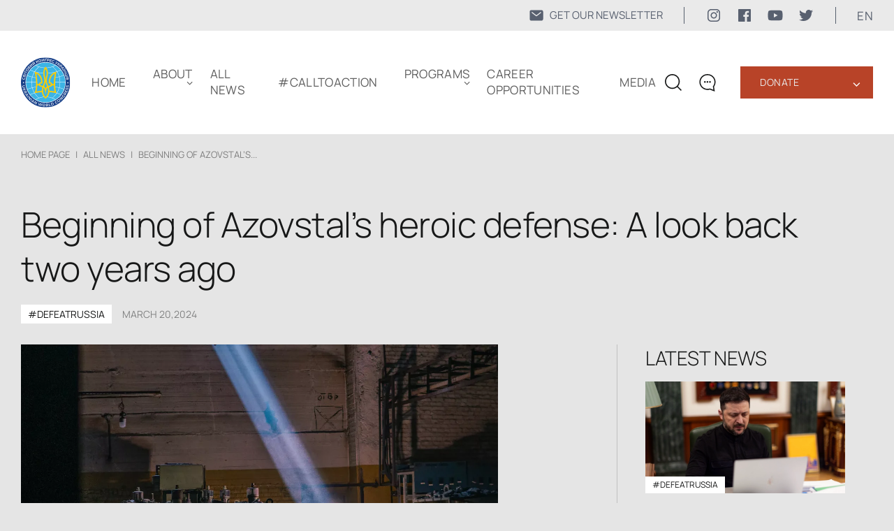

--- FILE ---
content_type: text/html; charset=UTF-8
request_url: https://www.ukrainianworldcongress.org/beginning-of-azovstals-heroic-defense-a-look-back-two-years-ago/
body_size: 15100
content:
<!DOCTYPE html>
<html lang="en-US">
  <head>
  <meta charset="UTF-8" />
  <meta http-equiv="X-UA-Compatible" content="IE=edge" />
  <meta name="viewport" content="width=device-width, initial-scale=1.0" />
  <meta property="og:url" content="https://www.ukrainianworldcongress.org/beginning-of-azovstals-heroic-defense-a-look-back-two-years-ago/" />
  	<meta property="og:image" content="https://www.ukrainianworldcongress.org/wp-content/uploads/2024/03/f-1-e1710942840406.webp" />
	
	
	<style type="text/css">@font-face {font-family:Manrope;font-style:normal;font-weight:200;src:url(/cf-fonts/v/manrope/5.0.18/cyrillic/wght/normal.woff2);unicode-range:U+0301,U+0400-045F,U+0490-0491,U+04B0-04B1,U+2116;font-display:swap;}@font-face {font-family:Manrope;font-style:normal;font-weight:200;src:url(/cf-fonts/v/manrope/5.0.18/latin-ext/wght/normal.woff2);unicode-range:U+0100-02AF,U+0304,U+0308,U+0329,U+1E00-1E9F,U+1EF2-1EFF,U+2020,U+20A0-20AB,U+20AD-20CF,U+2113,U+2C60-2C7F,U+A720-A7FF;font-display:swap;}@font-face {font-family:Manrope;font-style:normal;font-weight:200;src:url(/cf-fonts/v/manrope/5.0.18/latin/wght/normal.woff2);unicode-range:U+0000-00FF,U+0131,U+0152-0153,U+02BB-02BC,U+02C6,U+02DA,U+02DC,U+0304,U+0308,U+0329,U+2000-206F,U+2074,U+20AC,U+2122,U+2191,U+2193,U+2212,U+2215,U+FEFF,U+FFFD;font-display:swap;}@font-face {font-family:Manrope;font-style:normal;font-weight:200;src:url(/cf-fonts/v/manrope/5.0.18/greek/wght/normal.woff2);unicode-range:U+0370-03FF;font-display:swap;}@font-face {font-family:Manrope;font-style:normal;font-weight:200;src:url(/cf-fonts/v/manrope/5.0.18/vietnamese/wght/normal.woff2);unicode-range:U+0102-0103,U+0110-0111,U+0128-0129,U+0168-0169,U+01A0-01A1,U+01AF-01B0,U+0300-0301,U+0303-0304,U+0308-0309,U+0323,U+0329,U+1EA0-1EF9,U+20AB;font-display:swap;}@font-face {font-family:Manrope;font-style:normal;font-weight:200;src:url(/cf-fonts/v/manrope/5.0.18/cyrillic-ext/wght/normal.woff2);unicode-range:U+0460-052F,U+1C80-1C88,U+20B4,U+2DE0-2DFF,U+A640-A69F,U+FE2E-FE2F;font-display:swap;}@font-face {font-family:Manrope;font-style:normal;font-weight:300;src:url(/cf-fonts/v/manrope/5.0.18/latin-ext/wght/normal.woff2);unicode-range:U+0100-02AF,U+0304,U+0308,U+0329,U+1E00-1E9F,U+1EF2-1EFF,U+2020,U+20A0-20AB,U+20AD-20CF,U+2113,U+2C60-2C7F,U+A720-A7FF;font-display:swap;}@font-face {font-family:Manrope;font-style:normal;font-weight:300;src:url(/cf-fonts/v/manrope/5.0.18/vietnamese/wght/normal.woff2);unicode-range:U+0102-0103,U+0110-0111,U+0128-0129,U+0168-0169,U+01A0-01A1,U+01AF-01B0,U+0300-0301,U+0303-0304,U+0308-0309,U+0323,U+0329,U+1EA0-1EF9,U+20AB;font-display:swap;}@font-face {font-family:Manrope;font-style:normal;font-weight:300;src:url(/cf-fonts/v/manrope/5.0.18/greek/wght/normal.woff2);unicode-range:U+0370-03FF;font-display:swap;}@font-face {font-family:Manrope;font-style:normal;font-weight:300;src:url(/cf-fonts/v/manrope/5.0.18/latin/wght/normal.woff2);unicode-range:U+0000-00FF,U+0131,U+0152-0153,U+02BB-02BC,U+02C6,U+02DA,U+02DC,U+0304,U+0308,U+0329,U+2000-206F,U+2074,U+20AC,U+2122,U+2191,U+2193,U+2212,U+2215,U+FEFF,U+FFFD;font-display:swap;}@font-face {font-family:Manrope;font-style:normal;font-weight:300;src:url(/cf-fonts/v/manrope/5.0.18/cyrillic/wght/normal.woff2);unicode-range:U+0301,U+0400-045F,U+0490-0491,U+04B0-04B1,U+2116;font-display:swap;}@font-face {font-family:Manrope;font-style:normal;font-weight:300;src:url(/cf-fonts/v/manrope/5.0.18/cyrillic-ext/wght/normal.woff2);unicode-range:U+0460-052F,U+1C80-1C88,U+20B4,U+2DE0-2DFF,U+A640-A69F,U+FE2E-FE2F;font-display:swap;}@font-face {font-family:Manrope;font-style:normal;font-weight:400;src:url(/cf-fonts/v/manrope/5.0.18/cyrillic/wght/normal.woff2);unicode-range:U+0301,U+0400-045F,U+0490-0491,U+04B0-04B1,U+2116;font-display:swap;}@font-face {font-family:Manrope;font-style:normal;font-weight:400;src:url(/cf-fonts/v/manrope/5.0.18/vietnamese/wght/normal.woff2);unicode-range:U+0102-0103,U+0110-0111,U+0128-0129,U+0168-0169,U+01A0-01A1,U+01AF-01B0,U+0300-0301,U+0303-0304,U+0308-0309,U+0323,U+0329,U+1EA0-1EF9,U+20AB;font-display:swap;}@font-face {font-family:Manrope;font-style:normal;font-weight:400;src:url(/cf-fonts/v/manrope/5.0.18/cyrillic-ext/wght/normal.woff2);unicode-range:U+0460-052F,U+1C80-1C88,U+20B4,U+2DE0-2DFF,U+A640-A69F,U+FE2E-FE2F;font-display:swap;}@font-face {font-family:Manrope;font-style:normal;font-weight:400;src:url(/cf-fonts/v/manrope/5.0.18/latin/wght/normal.woff2);unicode-range:U+0000-00FF,U+0131,U+0152-0153,U+02BB-02BC,U+02C6,U+02DA,U+02DC,U+0304,U+0308,U+0329,U+2000-206F,U+2074,U+20AC,U+2122,U+2191,U+2193,U+2212,U+2215,U+FEFF,U+FFFD;font-display:swap;}@font-face {font-family:Manrope;font-style:normal;font-weight:400;src:url(/cf-fonts/v/manrope/5.0.18/latin-ext/wght/normal.woff2);unicode-range:U+0100-02AF,U+0304,U+0308,U+0329,U+1E00-1E9F,U+1EF2-1EFF,U+2020,U+20A0-20AB,U+20AD-20CF,U+2113,U+2C60-2C7F,U+A720-A7FF;font-display:swap;}@font-face {font-family:Manrope;font-style:normal;font-weight:400;src:url(/cf-fonts/v/manrope/5.0.18/greek/wght/normal.woff2);unicode-range:U+0370-03FF;font-display:swap;}@font-face {font-family:Manrope;font-style:normal;font-weight:600;src:url(/cf-fonts/v/manrope/5.0.18/latin-ext/wght/normal.woff2);unicode-range:U+0100-02AF,U+0304,U+0308,U+0329,U+1E00-1E9F,U+1EF2-1EFF,U+2020,U+20A0-20AB,U+20AD-20CF,U+2113,U+2C60-2C7F,U+A720-A7FF;font-display:swap;}@font-face {font-family:Manrope;font-style:normal;font-weight:600;src:url(/cf-fonts/v/manrope/5.0.18/vietnamese/wght/normal.woff2);unicode-range:U+0102-0103,U+0110-0111,U+0128-0129,U+0168-0169,U+01A0-01A1,U+01AF-01B0,U+0300-0301,U+0303-0304,U+0308-0309,U+0323,U+0329,U+1EA0-1EF9,U+20AB;font-display:swap;}@font-face {font-family:Manrope;font-style:normal;font-weight:600;src:url(/cf-fonts/v/manrope/5.0.18/cyrillic/wght/normal.woff2);unicode-range:U+0301,U+0400-045F,U+0490-0491,U+04B0-04B1,U+2116;font-display:swap;}@font-face {font-family:Manrope;font-style:normal;font-weight:600;src:url(/cf-fonts/v/manrope/5.0.18/latin/wght/normal.woff2);unicode-range:U+0000-00FF,U+0131,U+0152-0153,U+02BB-02BC,U+02C6,U+02DA,U+02DC,U+0304,U+0308,U+0329,U+2000-206F,U+2074,U+20AC,U+2122,U+2191,U+2193,U+2212,U+2215,U+FEFF,U+FFFD;font-display:swap;}@font-face {font-family:Manrope;font-style:normal;font-weight:600;src:url(/cf-fonts/v/manrope/5.0.18/cyrillic-ext/wght/normal.woff2);unicode-range:U+0460-052F,U+1C80-1C88,U+20B4,U+2DE0-2DFF,U+A640-A69F,U+FE2E-FE2F;font-display:swap;}@font-face {font-family:Manrope;font-style:normal;font-weight:600;src:url(/cf-fonts/v/manrope/5.0.18/greek/wght/normal.woff2);unicode-range:U+0370-03FF;font-display:swap;}</style>
	<link rel="shortcut icon" href="https://www.ukrainianworldcongress.org/wp-content/themes/businesslounge-child/html/assets/img/icon/favicon1.png" type="image/png">
  <link rel="stylesheet" href="https://www.ukrainianworldcongress.org/wp-content/cache/autoptimize/css/autoptimize_single_273c47b225c9756677597fbb3d9874e9.css">
  <link rel="stylesheet" href="https://www.ukrainianworldcongress.org/wp-content/cache/autoptimize/css/autoptimize_single_2e89e5194af909ee75df351fc0272c7e.css" />
  <link rel="stylesheet" href="https://www.ukrainianworldcongress.org/wp-content/cache/autoptimize/css/autoptimize_single_ed8b06bd7338c872c79bf35d18c81e5f.css" />
	<link href="https://cdn.jsdelivr.net/npm/select2@4.1.0-rc.0/dist/css/select2.min.css" rel="stylesheet" />

	
	  <link rel="canonical" href="https://www.ukrainianworldcongress.org/beginning-of-azovstals-heroic-defense-a-look-back-two-years-ago/"/> 
 	 
                  <title>Beginning of Azovstal&#039;s heroic defense: A look back two years ago</title>
          <meta property="og:title" content="Beginning of Azovstal&#039;s heroic defense: A look back two years ago" >
        	  <meta name="description" content="These days mark the second anniversary of the heroic defense of the Azovstal steel plant by Ukrainian defenders during the Russian siege of Mariupol. The armed clash, lasting over two months, began on March 18, 2022.">

  <!-- Google tag (gtag.js) -->
	<script async src="https://www.googletagmanager.com/gtag/js?id=AW-17043680291" type="9b835442db846b8a690efe56-text/javascript"></script>
	<script type="9b835442db846b8a690efe56-text/javascript">
	  window.dataLayer = window.dataLayer || [];
	  function gtag(){dataLayer.push(arguments);}
	  gtag('js', new Date());

	  gtag('config', 'AW-17043680291');
	</script>
	  
<!-- Google Tag Manager -->
<script type="9b835442db846b8a690efe56-text/javascript">(function(w,d,s,l,i){w[l]=w[l]||[];w[l].push({'gtm.start':
new Date().getTime(),event:'gtm.js'});var f=d.getElementsByTagName(s)[0],
j=d.createElement(s),dl=l!='dataLayer'?'&l='+l:'';j.async=true;j.src=
'https://www.googletagmanager.com/gtm.js?id='+i+dl;f.parentNode.insertBefore(j,f);
})(window,document,'script','dataLayer','GTM-5QFV52Z');</script>
<!-- End Google Tag Manager -->

 <!-- Global site tag (gtag.js) - Google Analytics -->
<script type="9b835442db846b8a690efe56-text/javascript">
    (function(c,l,a,r,i,t,y){
        c[a]=c[a]||function(){(c[a].q=c[a].q||[]).push(arguments)};
        t=l.createElement(r);t.async=1;t.src="https://www.clarity.ms/tag/"+i;
        y=l.getElementsByTagName(r)[0];y.parentNode.insertBefore(t,y);
    })(window, document, "clarity", "script", "cv6brzg7n2");
</script>
<!-- NewsArticle -->
<script type="application/ld+json">
{
  "@context": "https://schema.org",
  "@type": "NewsArticle",
  "headline": "Beginning of Azovstal&#8217;s heroic defense: A look back two years ago",
  "datePublished": "2024-03-20",
  "dateModified": "2024-03-20",
  "author": {
    "@type": "Organization",
    "name": "Ukrainian World Congress"
  },
  "publisher": {
    "@type": "Organization",
    "name": "Ukrainian World Congress",
    "logo": {
      "@type": "ImageObject",
      "url": "https://www.ukrainianworldcongress.org/wp-content/uploads/2022/04/logo.svg"
    }
  },
  "mainEntityOfPage": {
    "@type": "WebPage",
    "@id": "https://www.ukrainianworldcongress.org/beginning-of-azovstals-heroic-defense-a-look-back-two-years-ago/"
  }
}
</script>
  </head>
  <body class="post-template-default single single-post postid-67772 single-format-standard metaslider-plugin  overlapped-header sticky-header sticky-header-style-2 sticky-logo header-style-3 header-search-button businesslounge-default-header-width businesslounge-fullwidth-footer-width mobile-menu-enabled">
  <!-- Google Tag Manager (noscript) -->
  <noscript><iframe src="https://www.googletagmanager.com/ns.html?id=GTM-5QFV52Z"
  height="0" width="0" style="display:none;visibility:hidden"></iframe></noscript>
  <!-- End Google Tag Manager (noscript) -->


<div class="bcg-first-sec-main all_page">
	<header>
		<div class="header-top">
				<div class="header-top__wrapper">
						<a href="https://www.ukrainianworldcongress.org/subscribe-for-our-latest-news/" class="mail-link">
							<svg width="22" height="22" viewBox="0 0 22 22" fill="none" xmlns="http://www.w3.org/2000/svg">
							<path d="M18.2188 3.4375H3.78125C3.14328 3.43818 2.53164 3.69192 2.08053 4.14303C1.62942 4.59414 1.37568 5.20578 1.375 5.84375V16.1562C1.37568 16.7942 1.62942 17.4059 2.08053 17.857C2.53164 18.3081 3.14328 18.5618 3.78125 18.5625H18.2188C18.8567 18.5618 19.4684 18.3081 19.9195 17.857C20.3706 17.4059 20.6243 16.7942 20.625 16.1562V5.84375C20.6243 5.20578 20.3706 4.59414 19.9195 4.14303C19.4684 3.69192 18.8567 3.43818 18.2188 3.4375ZM17.6095 7.4177L11.422 12.2302C11.3013 12.324 11.1528 12.3749 11 12.3749C10.8472 12.3749 10.6987 12.324 10.578 12.2302L4.39055 7.4177C4.31785 7.3628 4.25679 7.294 4.21091 7.21529C4.16503 7.13659 4.13525 7.04956 4.1233 6.95925C4.11135 6.86893 4.11747 6.77715 4.1413 6.68922C4.16513 6.6013 4.2062 6.51898 4.26211 6.44707C4.31803 6.37515 4.38768 6.31506 4.46702 6.2703C4.54636 6.22553 4.63381 6.19698 4.72428 6.1863C4.81475 6.17562 4.90644 6.18303 4.99402 6.2081C5.0816 6.23316 5.16333 6.27538 5.23445 6.3323L11 10.8165L16.7655 6.3323C16.9097 6.22343 17.0909 6.17568 17.27 6.19938C17.4491 6.22308 17.6117 6.31632 17.7226 6.45894C17.8335 6.60157 17.8838 6.78211 17.8626 6.96152C17.8414 7.14094 17.7505 7.30481 17.6095 7.4177Z" fill="#182439B2"/>
							</svg>
							<span>GET OUR NEWSLETTER</span>
						</a>
					<div class="soc-media-wrap">
						<a href="https://www.instagram.com/uwcongress?igsh=Mjc0OW1qanpsMThu" target="_blank" rel="nofollow" class="soc-media-link">
							<svg width="24" height="24" viewBox="0 0 24 24" fill="none" xmlns="http://www.w3.org/2000/svg">
								<path d="M15.7499 4.49987C16.7436 4.50283 17.6958 4.8989 18.3984 5.60157C19.1011 6.30424 19.4972 7.25641 19.5001 8.25013V15.7499C19.4972 16.7436 19.1011 17.6958 18.3984 18.3984C17.6958 19.1011 16.7436 19.4972 15.7499 19.5001H8.25013C7.25641 19.4972 6.30424 19.1011 5.60157 18.3984C4.8989 17.6958 4.50283 16.7436 4.49987 15.7499V8.25013C4.50283 7.25641 4.8989 6.30424 5.60157 5.60157C6.30424 4.8989 7.25641 4.50283 8.25013 4.49987H15.7499ZM15.7499 3H8.25013C5.3625 3 3 5.3625 3 8.25013V15.7499C3 18.6375 5.3625 21 8.25013 21H15.7499C18.6375 21 21 18.6375 21 15.7499V8.25013C21 5.3625 18.6375 3 15.7499 3Z" fill="#182439B2"/>
								<path d="M16.8749 8.25013C16.6524 8.25013 16.4349 8.18415 16.2499 8.06054C16.0648 7.93692 15.9206 7.76122 15.8355 7.55565C15.7504 7.35009 15.7281 7.12389 15.7715 6.90566C15.8149 6.68743 15.922 6.48697 16.0794 6.32964C16.2367 6.1723 16.4372 6.06516 16.6554 6.02175C16.8736 5.97834 17.0998 6.00062 17.3054 6.08577C17.511 6.17092 17.6867 6.31511 17.8103 6.50012C17.9339 6.68512 17.9999 6.90263 17.9999 7.12513C18.0002 7.27296 17.9713 7.41939 17.9149 7.55603C17.8585 7.69266 17.7756 7.81681 17.6711 7.92134C17.5665 8.02587 17.4424 8.10872 17.3058 8.16515C17.1691 8.22157 17.0227 8.25045 16.8749 8.25013Z" fill="#182439B2"/>
								<path d="M12 8.99987C12.5934 8.99987 13.1734 9.17582 13.6668 9.50548C14.1602 9.83514 14.5447 10.3037 14.7718 10.8519C14.9988 11.4001 15.0582 12.0033 14.9425 12.5853C14.8267 13.1673 14.541 13.7018 14.1214 14.1214C13.7018 14.541 13.1673 14.8267 12.5853 14.9425C12.0033 15.0582 11.4001 14.9988 10.8519 14.7718C10.3037 14.5447 9.83514 14.1602 9.50548 13.6668C9.17582 13.1734 8.99987 12.5934 8.99987 12C9.00072 11.2046 9.31707 10.442 9.87952 9.87952C10.442 9.31707 11.2046 9.00072 12 8.99987ZM12 7.5C11.11 7.5 10.24 7.76392 9.49993 8.25839C8.75991 8.75285 8.18314 9.45566 7.84254 10.2779C7.50195 11.1002 7.41283 12.005 7.58647 12.8779C7.7601 13.7508 8.18868 14.5526 8.81802 15.182C9.44736 15.8113 10.2492 16.2399 11.1221 16.4135C11.995 16.5872 12.8998 16.4981 13.7221 16.1575C14.5443 15.8169 15.2471 15.2401 15.7416 14.5001C16.2361 13.76 16.5 12.89 16.5 12C16.5 10.8065 16.0259 9.66193 15.182 8.81802C14.3381 7.97411 13.1935 7.5 12 7.5Z" fill="#182439B2"/>
							</svg>

						</a>
						<a href="https://www.facebook.com/UkrainianWorldCongress" target="_blank" rel="nofollow" class="soc-media-link">
							<svg width="24" height="24" viewBox="0 0 24 24" fill="none" xmlns="http://www.w3.org/2000/svg">
							<rect width="24" height="24" fill="white" style="mix-blend-mode:multiply"/>
							<path d="M20.0025 3H3.9975C3.73355 3.00196 3.48097 3.10769 3.29433 3.29433C3.10769 3.48097 3.00196 3.73355 3 3.9975V20.0025C3.00196 20.2664 3.10769 20.519 3.29433 20.7057C3.48097 20.8923 3.73355 20.998 3.9975 21H12.615V14.04H10.275V11.3175H12.615V9.315C12.615 6.99 14.0325 5.7225 16.1175 5.7225C16.815 5.7225 17.5125 5.7225 18.21 5.8275V8.25H16.7775C15.645 8.25 15.4275 8.79 15.4275 9.5775V11.31H18.1275L17.775 14.0325H15.4275V21H20.0025C20.2664 20.998 20.519 20.8923 20.7057 20.7057C20.8923 20.519 20.998 20.2664 21 20.0025V3.9975C20.998 3.73355 20.8923 3.48097 20.7057 3.29433C20.519 3.10769 20.2664 3.00196 20.0025 3Z" fill="#182439B2"/>
							</svg>	
						</a>
						<a href="https://www.youtube.com/user/UkrWorldCongress/videos" target="_blank" rel="nofollow" class="soc-media-link">
							<svg width="24" height="24" viewBox="0 0 24 24" fill="none" xmlns="http://www.w3.org/2000/svg">
							<rect width="24" height="24" fill="white" style="mix-blend-mode:multiply"/>
							<path d="M22.0581 6.94499C21.9386 6.50102 21.7045 6.09623 21.3794 5.77112C21.0543 5.44601 20.6495 5.212 20.2056 5.09249C18.5706 4.64999 12.0006 4.64999 12.0006 4.64999C12.0006 4.64999 5.43056 4.64999 3.79556 5.09249C3.35159 5.212 2.9468 5.44601 2.62169 5.77112C2.29658 6.09623 2.06257 6.50102 1.94306 6.94499C1.63777 8.61244 1.48962 10.3049 1.50056 12C1.48962 13.6951 1.63777 15.3875 1.94306 17.055C2.06257 17.499 2.29658 17.9038 2.62169 18.2289C2.9468 18.554 3.35159 18.788 3.79556 18.9075C5.43056 19.35 12.0006 19.35 12.0006 19.35C12.0006 19.35 18.5706 19.35 20.2056 18.9075C20.6495 18.788 21.0543 18.554 21.3794 18.2289C21.7045 17.9038 21.9386 17.499 22.0581 17.055C22.3634 15.3875 22.5115 13.6951 22.5006 12C22.5115 10.3049 22.3634 8.61244 22.0581 6.94499ZM9.90056 15.15V8.84999L15.3531 12L9.90056 15.15Z" fill="#182439B2"/>
							</svg>	
						</a>
						<a href="https://twitter.com/UWCongress" target="_blank" rel="nofollow" class="soc-media-link">
							<svg width="24" height="24" viewBox="0 0 24 24" fill="none" xmlns="http://www.w3.org/2000/svg">
							<rect width="24" height="24" fill="white" style="mix-blend-mode:multiply"/>
							<path d="M8.29091 19.9998C9.82649 20.0093 11.3487 19.7185 12.7693 19.1444C14.1898 18.5702 15.4805 17.7241 16.5663 16.6551C17.6521 15.5861 18.5116 14.3155 19.0948 12.9169C19.678 11.5184 19.9733 10.0197 19.9636 8.50797C19.9636 8.32897 19.9636 8.15892 19.9636 7.97992C20.7596 7.40576 21.4486 6.70022 22 5.89457C21.2505 6.2173 20.4574 6.43134 19.6455 6.53002C20.5063 6.02504 21.1522 5.23018 21.4636 4.29252C20.6614 4.76637 19.7817 5.09948 18.8636 5.27702C18.2454 4.62847 17.4273 4.19859 16.5359 4.0539C15.6445 3.9092 14.7295 4.05776 13.9325 4.47658C13.1355 4.8954 12.5009 5.56113 12.1269 6.37078C11.7529 7.18042 11.6604 8.08884 11.8636 8.95547C10.2328 8.87666 8.63701 8.46055 7.18032 7.73424C5.72364 7.00794 4.43867 5.98772 3.40909 4.74002C2.88993 5.62712 2.73257 6.6753 2.96887 7.67233C3.20518 8.66935 3.81748 9.54073 4.68182 10.11C4.04419 10.0858 3.42132 9.91411 2.86364 9.60882V9.65357C2.85797 10.5806 3.1752 11.4816 3.76246 12.2063C4.34971 12.9311 5.17152 13.4358 6.09091 13.6363C5.49785 13.7934 4.87663 13.8178 4.27273 13.7079C4.5389 14.4985 5.04698 15.1888 5.72731 15.6839C6.40765 16.179 7.2269 16.4548 8.07273 16.4735C6.62656 17.6195 4.82917 18.2504 2.97273 18.2635C2.64723 18.2542 2.3225 18.2273 2 18.1829C3.87905 19.3615 6.06291 19.9829 8.29091 19.9729" fill="#182439B2"/>
							</svg>
						</a>
					</div>
					<div class="language_block">
						<p class="language" >en </p>
						<ul class="language_sub">
								  	<li class="lang-item lang-item-871 lang-item-en current-lang lang-item-first"><a  lang="en-US" hreflang="en-US" href="https://www.ukrainianworldcongress.org/beginning-of-azovstals-heroic-defense-a-look-back-two-years-ago/">EN</a></li>
	<li class="lang-item lang-item-874 lang-item-ua"><a  lang="ua" hreflang="ua" href="https://www.ukrainianworldcongress.org/ua/dva-roky-vid-pochatku-heroyichnoi-oborony-azovstali/">UA</a></li>
						</ul>
					</div>
				</div>			
	</div>
    <div class="container">
      <div class="wrap">
		<div class="wrap__left">
			<a href="https://www.ukrainianworldcongress.org/" class="logo-header">
				<img src="https://www.ukrainianworldcongress.org/wp-content/uploads/2022/04/logo.svg" alt="" title="logo">
			</a> 
			<div class="menu_wraper">
			 <ul id="menu-new-menu" class="menu"><li id="menu-item-77346" class="menu-item menu-item-type-post_type menu-item-object-page menu-item-home menu-item-77346"><a href="https://www.ukrainianworldcongress.org/">Home</a></li>
<li id="menu-item-55333" class="menu-item menu-item-type-custom menu-item-object-custom menu-item-home menu-item-has-children menu-item-55333"><a href="https://www.ukrainianworldcongress.org/#about">ABOUT</a>
<ul class="sub-menu">
	<li id="menu-item-82717" class="menu-item menu-item-type-post_type menu-item-object-page menu-item-82717"><a href="https://www.ukrainianworldcongress.org/annual-reports/">ANNUAL REPORTS</a></li>
	<li id="menu-item-49593" class="menu-item menu-item-type-post_type menu-item-object-page menu-item-49593"><a href="https://www.ukrainianworldcongress.org/our-communities-worldwide/">OUR COMMUNITIES WORLDWIDE</a></li>
	<li id="menu-item-34391" class="menu-item menu-item-type-post_type menu-item-object-page menu-item-34391"><a href="https://www.ukrainianworldcongress.org/history/">HISTORY</a></li>
	<li id="menu-item-35306" class="menu-item menu-item-type-post_type menu-item-object-page menu-item-35306"><a href="https://www.ukrainianworldcongress.org/leadership/">LEADERSHIP</a></li>
	<li id="menu-item-35304" class="menu-item menu-item-type-post_type menu-item-object-page menu-item-35304"><a href="https://www.ukrainianworldcongress.org/our-team/">OUR TEAM</a></li>
	<li id="menu-item-34394" class="menu-item menu-item-type-post_type menu-item-object-page menu-item-34394"><a href="https://www.ukrainianworldcongress.org/contact/">CONTACT</a></li>
</ul>
</li>
<li id="menu-item-31396" class="menu-item menu-item-type-post_type menu-item-object-page menu-item-31396"><a href="https://www.ukrainianworldcongress.org/all-news/">All news</a></li>
<li id="menu-item-82953" class="menu-item menu-item-type-taxonomy menu-item-object-category menu-item-82953"><a href="https://www.ukrainianworldcongress.org/calltoaction/">#CallToAction</a></li>
<li id="menu-item-62377" class="menu-item menu-item-type-post_type menu-item-object-page menu-item-has-children menu-item-62377"><a href="https://www.ukrainianworldcongress.org/programs-2/">Programs</a>
<ul class="sub-menu">
	<li id="menu-item-86005" class="menu-item menu-item-type-custom menu-item-object-custom menu-item-86005"><a href="https://youthleadershipfoundationuwc.com/">Youth Leadership Foundation</a></li>
	<li id="menu-item-65744" class="menu-item menu-item-type-custom menu-item-object-custom menu-item-65744"><a href="https://uaworldmap.ukrainianworldcongress.org/en">STAND WITH UKRAINE</a></li>
	<li id="menu-item-82412" class="menu-item menu-item-type-custom menu-item-object-custom menu-item-82412"><a href="https://unitewithukraine.com/">UniteWithUkraine</a></li>
	<li id="menu-item-50070" class="menu-item menu-item-type-custom menu-item-object-custom menu-item-50070"><a href="https://energizeukraine.com">Energize Ukraine</a></li>
	<li id="menu-item-40924" class="menu-item menu-item-type-custom menu-item-object-custom menu-item-40924"><a href="https://hdn.ukrainianworldcongress.org">Holodomor Descendants’ Network</a></li>
	<li id="menu-item-41195" class="menu-item menu-item-type-post_type menu-item-object-page menu-item-41195"><a href="https://www.ukrainianworldcongress.org/holodomor-awareness-and-recognition/">HOLODOMOR AWARENESS AND RECOGNITION</a></li>
	<li id="menu-item-45128" class="menu-item menu-item-type-post_type menu-item-object-page menu-item-45128"><a href="https://www.ukrainianworldcongress.org/committee-on-the-protection-of-rights-of-uwc-and-its-network/">COMMITTEE ON THE PROTECTION OF RIGHTS OF UWC</a></li>
	<li id="menu-item-49525" class="menu-item menu-item-type-post_type menu-item-object-page menu-item-49525"><a href="https://www.ukrainianworldcongress.org/st-volodymyr-the-great-medal/">ST. VOLODYMYR THE GREAT MEDAL</a></li>
	<li id="menu-item-87063" class="menu-item menu-item-type-post_type menu-item-object-page menu-item-87063"><a href="https://www.ukrainianworldcongress.org/uwc-honorary-diploma-for-meritorious-accomplishments/">UWC Honorary Diploma for Meritorious Accomplishments</a></li>
</ul>
</li>
<li id="menu-item-64284" class="menu-item menu-item-type-post_type menu-item-object-page menu-item-64284"><a href="https://www.ukrainianworldcongress.org/job-opportunities-new/">Career Opportunities</a></li>
<li id="menu-item-78610" class="menu-item menu-item-type-post_type menu-item-object-page menu-item-78610"><a href="https://www.ukrainianworldcongress.org/media/">Media</a></li>
</ul>
          <div class="block_link"> 
            <div class="new_btn_list">
                              <a class="top_btn" href="https://www.ukrainianworldcongress.org/donate/">Donate</a>
                <span class="arrow">‹</span>
                <div class="btn_menu">
                                      <a  href="https://www.ukrainianworldcongress.org/our-donors-v2/">Our supporters</a>
                                  </div>
                          </div>
            <!--            		<a class="red_btn" href="https://www.ukrainianworldcongress.org/donate/">Donate</a>
		  	 -->
			  				  <a class="blue_btn" href="https://www.ukrainianworldcongress.org/subscribe-for-our-latest-news/">
					  <svg width="22" height="22" viewBox="0 0 22 22" fill="none" xmlns="http://www.w3.org/2000/svg">
						<path d="M18.2188 3.4375H3.78125C3.14328 3.43818 2.53164 3.69192 2.08053 4.14303C1.62942 4.59414 1.37568 5.20578 1.375 5.84375V16.1562C1.37568 16.7942 1.62942 17.4059 2.08053 17.857C2.53164 18.3081 3.14328 18.5618 3.78125 18.5625H18.2188C18.8567 18.5618 19.4684 18.3081 19.9195 17.857C20.3706 17.4059 20.6243 16.7942 20.625 16.1562V5.84375C20.6243 5.20578 20.3706 4.59414 19.9195 4.14303C19.4684 3.69192 18.8567 3.43818 18.2188 3.4375ZM17.6095 7.4177L11.422 12.2302C11.3013 12.324 11.1528 12.3749 11 12.3749C10.8472 12.3749 10.6987 12.324 10.578 12.2302L4.39055 7.4177C4.31785 7.3628 4.25679 7.294 4.21091 7.21529C4.16503 7.13659 4.13525 7.04956 4.1233 6.95925C4.11135 6.86893 4.11747 6.77715 4.1413 6.68922C4.16513 6.6013 4.2062 6.51898 4.26211 6.44707C4.31803 6.37515 4.38768 6.31506 4.46702 6.2703C4.54636 6.22553 4.63381 6.19698 4.72428 6.1863C4.81475 6.17562 4.90644 6.18303 4.99402 6.2081C5.0816 6.23316 5.16333 6.27538 5.23445 6.3323L11 10.8165L16.7655 6.3323C16.9097 6.22343 17.0909 6.17568 17.27 6.19938C17.4491 6.22308 17.6117 6.31632 17.7226 6.45894C17.8335 6.60157 17.8838 6.78211 17.8626 6.96152C17.8414 7.14094 17.7505 7.30481 17.6095 7.4177Z" fill="white"/>
						</svg>
					  <span>GET OUR NEWSLETTER</span>
				  </a>
			            </div>
          <div class="botom_menu_block">
            <div class="language_block">
              <ul class="language_sub">
                	<li class="lang-item lang-item-871 lang-item-en current-lang lang-item-first"><a  lang="en-US" hreflang="en-US" href="https://www.ukrainianworldcongress.org/beginning-of-azovstals-heroic-defense-a-look-back-two-years-ago/">EN</a></li>
	<li class="lang-item lang-item-874 lang-item-ua"><a  lang="ua" hreflang="ua" href="https://www.ukrainianworldcongress.org/ua/dva-roky-vid-pochatku-heroyichnoi-oborony-azovstali/">UA</a></li>
              </ul>
            </div>
              <div class="soc_seti">
                <a href="https://www.facebook.com/UkrainianWorldCongress" target="_blank" rel="nofollow">
                  <img src="https://www.ukrainianworldcongress.org/wp-content/themes/businesslounge-child/html/assets/img/icon/facebook.svg" alt="icon">
                </a>
                <a href="https://www.youtube.com/user/UkrWorldCongress/videos" target="_blank" rel="nofollow">
                  <img src="https://www.ukrainianworldcongress.org/wp-content/themes/businesslounge-child/html/assets/img/icon/youtube.svg" alt="icon">
                </a>
                <a href="https://twitter.com/UWCongress" target="_blank" rel="nofollow">
                  <img src="https://www.ukrainianworldcongress.org/wp-content/themes/businesslounge-child/html/assets/img/icon/twitter.svg" alt="icon">
                </a>
			  </div>
          </div>
        </div>
		</div>
        <div class="serch_wraper">
          <form class="serch_block" method="GET" action="https://www.ukrainianworldcongress.org/">
            <button><img src="https://www.ukrainianworldcongress.org/wp-content/themes/businesslounge-child/html/assets/img/icon/serch_blue.svg" alt="icon"></button>
            <input placeholder="Search..." type="text" name="s">
            <button type="submit" class="search_button">Search</button>
            <img class="close_serch" src="https://www.ukrainianworldcongress.org/wp-content/themes/businesslounge-child/html/assets/img/icon/close.svg" alt="icon">
          </form>
        </div>
        <div class="right_header">
          <div class="icon_block">
            <span class="search">
<!--               <img class="search_icon" src="https://www.ukrainianworldcongress.org/wp-content/themes/businesslounge-child/html/assets/img/icon/search.svg" alt="icon"> -->
				<svg class="search_icon" width="24" height="24" viewBox="0 0 24 24" fill="none" xmlns="http://www.w3.org/2000/svg">
					<path d="M21.2587 10.617C21.2587 4.74972 16.5035 0 10.6294 0C4.7552 0 0 4.77776 0 10.617C0 16.4563 4.7552 21.234 10.6294 21.234C13.2588 21.234 15.6643 20.2841 17.5105 18.6915L22.8252 24L24 22.8265L18.6853 17.518C20.3077 15.6461 21.2587 13.2433 21.2587 10.617ZM10.6294 19.5577C5.70634 19.5577 1.67832 15.5343 1.67832 10.617C1.67832 5.69971 5.70634 1.67637 10.6294 1.67637C15.5524 1.67637 19.5804 5.69971 19.5804 10.617C19.5804 15.5343 15.5805 19.5577 10.6294 19.5577Z" fill="#171818"/>
				</svg>
            </span>
            <div class="chat_wrap">
              <a class="chat" href="">
<!--                 <img src="https://www.ukrainianworldcongress.org/wp-content/themes/businesslounge-child/html/assets/img/icon/chat_new.svg" alt="icon"> -->
				 <svg width="24" height="25" viewBox="0 0 24 25" fill="none" xmlns="http://www.w3.org/2000/svg">
					<path fill-rule="evenodd" clip-rule="evenodd" d="M15.3796 20.5719C14.2755 20.9683 13.1442 21.1534 11.9863 21.1534C6.49247 21.1534 1.99472 16.7657 1.99472 11.3738C1.99472 5.98191 6.46535 1.59433 11.9593 1.59433C17.4532 1.59433 21.9238 5.98186 21.9238 11.3738C21.9238 12.6161 21.7084 13.8056 21.2505 14.942C20.8735 15.8936 20.3349 16.7658 19.6617 17.5851L20.4291 22.5199L15.3796 20.5719ZM21.3427 18.0192L22.4284 25L15.3362 22.2641C14.2367 22.5936 13.1177 22.7477 11.9863 22.7477C5.64591 22.7477 0.400391 17.6798 0.400391 11.3738C0.400391 5.07334 5.61314 0 11.9593 0C18.3054 0 23.5182 5.07328 23.5182 11.3738C23.5182 12.8037 23.2694 14.1956 22.7311 15.5335C22.3756 16.4297 21.9039 17.2535 21.3427 18.0192Z" fill="#171818"/>
					<circle cx="8.25" cy="11.25" r="1.25" fill="#171818"/>
					<circle cx="11.8867" cy="11.25" r="1.25" fill="#171818"/>
					<circle cx="15.5234" cy="11.25" r="1.25" fill="#171818"/>
				</svg>
                <img src="https://www.ukrainianworldcongress.org/wp-content/themes/businesslounge-child/html/assets/img/icon/chat_blue.svg" alt="icon">
                <img class="close" src="https://www.ukrainianworldcongress.org/wp-content/themes/businesslounge-child/html/assets/img/icon/close.svg" alt="icon">
              </a>
              <div class="contact_footer">
                <div class="top_contact">
                  <h4>Contacts</h4>
                  <a href="tel:+1 416 323-3020">+1 416 323-3020</a>
                  <a href="/cdn-cgi/l/email-protection#4f3a382c0f3a243d2e2621262e2138203d232b2c2021283d2a3c3c61203d28"><span class="__cf_email__" data-cfemail="790c0e1a390c120b1810171018170e160b151d1a16171e0b1c0a0a57160b1e">[email&#160;protected]</span></a>
                </div>
                <h4>Media contacts</h4>
                <p></p>
                <ul>
                  <li>
                    <p></p>
                     <a href="/cdn-cgi/l/email-protection#5f"> </a>
                    <a href="tel:"></a>
                  </li>
                  <li>
                    <p>24/7</p>
                    <a href="/cdn-cgi/l/email-protection#85f0f2e6c5f0eef7e4ecebece4ebf2eaf7e9e1e6eaebe2f7e0f6f6abeaf7e2"><span class="__cf_email__" data-cfemail="e0959783a0958b9281898e89818e978f928c84838f8e8792859393ce8f9287">[email&#160;protected]</span></a>
                    <a href="https://www.facebook.com/UkrainianWorldCongress" target="_blank" rel="nofollow">FB: @uwcongress</a>
                  </li>
                </ul>
              </div>
            </div>
            <div class="burger_btn">
              <span></span>
            </div>
          </div>
          <a class="mobile_menu_logo" href="https://www.ukrainianworldcongress.org/"> <img src="https://www.ukrainianworldcongress.org/wp-content/uploads/2022/04/logo.svg" alt="" title="logo"></a>
          <div class="new_btn_list">
                          <a class="top_btn" href="https://www.ukrainianworldcongress.org/donate/">Donate</a>
              <span class="arrow">‹</span>
              <div class="btn_menu">
                                  <a  href="https://www.ukrainianworldcongress.org/our-donors-v2/">Our supporters</a>
                              </div>
                      </div>
          <!--            <a class="red_btn" href="https://www.ukrainianworldcongress.org/donate/">Donate</a>
		          -->
          <div class="donat_wrap">
            <a class="blue_btn" href="https://www.ukrainianworldcongress.org/donate/" target="_blank" >DONATE & SUPPORT</a>				
              <ul id="menu-donate-and-suport" class="sub_menu_donate"><li id="menu-item-30124" class="menu-item menu-item-type-custom menu-item-object-custom menu-item-30124"><a href="https://unitewithukraine.com/donate">Donate</a></li>
<li id="menu-item-30125" class="menu-item menu-item-type-post_type menu-item-object-page menu-item-30125"><a href="https://www.ukrainianworldcongress.org/?page_id=8217">Volunteer</a></li>
<li id="menu-item-33254" class="menu-item menu-item-type-post_type menu-item-object-page menu-item-33254"><a href="https://www.ukrainianworldcongress.org/our-donors/">OUR Supporters</a></li>
<li id="menu-item-31343" class="menu-item menu-item-type-post_type menu-item-object-page menu-item-31343"><a href="https://www.ukrainianworldcongress.org/support-uwc/">SUPPORT UWC</a></li>
<li id="menu-item-31544" class="menu-item menu-item-type-post_type menu-item-object-page menu-item-31544"><a href="https://www.ukrainianworldcongress.org/uwfcanada/">SUPPORT UWF</a></li>
</ul>          </div>
          <div class="language_block">
            <p class="language" >en </p>
            <ul class="language_sub">
				      	<li class="lang-item lang-item-871 lang-item-en current-lang lang-item-first"><a  lang="en-US" hreflang="en-US" href="https://www.ukrainianworldcongress.org/beginning-of-azovstals-heroic-defense-a-look-back-two-years-ago/">EN</a></li>
	<li class="lang-item lang-item-874 lang-item-ua"><a  lang="ua" hreflang="ua" href="https://www.ukrainianworldcongress.org/ua/dva-roky-vid-pochatku-heroyichnoi-oborony-azovstali/">UA</a></li>
            </ul>
          </div>
        </div>
      </div>
    </div>
  </header>
<section class="post_page">
	<div class="container">
		<div class="breadvumbs_container">
			<div class="breadcrumbs">
				<span><a href="https://www.ukrainianworldcongress.org/?page_id=29986">Home page</a></span>
				<span class="separator">|</span>
				<span><a href="https://www.ukrainianworldcongress.org/all-news/">All news</a></span>
				<span class="separator">|</span>
				<span class="breadcrumbs__current">Beginning of Azovstal&#8217;s heroic defense: A look back two years ago</span>
			</div>
			<a href="https://www.ukrainianworldcongress.org/all-news/" class="history-back">
				<img src="https://www.ukrainianworldcongress.org/wp-content/themes/businesslounge-child/html/assets/img/icon/link_icon.svg" alt="icon">
			</a>
		</div>
				<div class="title_post">
			<h1>Beginning of Azovstal&#8217;s heroic defense: A look back two years ago</h1>
			<div class="cat_and_date">
				<a href="https://www.ukrainianworldcongress.org/defeat-russia/" class="name_cat">#DefeatRussia</a>				<div class="data_news">
					<span>March 20,2024</span>
					<span class="views ">2245</span>
          		</div>
			</div>
		</div>
				
		<div class="main_block_post">
						<div class="left_block_post">
									<img class="main_post_img" src="https://www.ukrainianworldcongress.org/wp-content/uploads/2024/03/f-1-e1710942840406.webp" alt="Beginning of Azovstal&#8217;s heroic defense: A look back two years ago" title="Beginning of Azovstal&#8217;s heroic defense: A look back two years ago">
								<div class="text_link_post">
					<div class="sharing_post">
						<a target="_blank" href="https://telegram.me/share/url?url=https://www.ukrainianworldcongress.org/beginning-of-azovstals-heroic-defense-a-look-back-two-years-ago/&amp;text=Beginning of Azovstal&#8217;s heroic defense: A look back two years ago"  rel="nofollow">
							<img src="https://www.ukrainianworldcongress.org/wp-content/themes/businesslounge-child/html/assets/img/icon/sher_telega.svg" alt="icon">
						</a>
						<a target="_blank" href="https://api.whatsapp.com/send?text=https://www.ukrainianworldcongress.org/beginning-of-azovstals-heroic-defense-a-look-back-two-years-ago/" rel="nofollow">
							<img src="https://www.ukrainianworldcongress.org/wp-content/themes/businesslounge-child/html/assets/img/icon/share_watsapp.svg" alt="icon">
						</a>
						<a target="_blank" href="https://www.facebook.com/sharer/sharer.php?u=https://www.ukrainianworldcongress.org/beginning-of-azovstals-heroic-defense-a-look-back-two-years-ago/&p[images][0]=https://www.ukrainianworldcongress.org/wp-content/uploads/2024/03/f-1-e1710942840406.webp" rel="nofollow">
							<img src="https://www.ukrainianworldcongress.org/wp-content/themes/businesslounge-child/html/assets/img/icon/share_fb.svg" alt="icon">
						</a>
						<a target="_blank" href="https://twitter.com/share?url=https://www.ukrainianworldcongress.org/beginning-of-azovstals-heroic-defense-a-look-back-two-years-ago/&text=Beginning of Azovstal&#8217;s heroic defense: A look back two years ago" rel="nofollow">
							<img src="https://www.ukrainianworldcongress.org/wp-content/themes/businesslounge-child/html/assets/img/icon/share_twiter.svg" alt="icon">
						</a>
						<a target="_blank" href="https://www.linkedin.com/cws/share?url=https://www.ukrainianworldcongress.org/beginning-of-azovstals-heroic-defense-a-look-back-two-years-ago/" rel="nofollow">
							<img src="https://www.ukrainianworldcongress.org/wp-content/themes/businesslounge-child/html/assets/img/icon/share_in.svg" alt="icon">
						</a>
					</div>
					<div class="text_post">
						<p><span style="font-weight: 400;">These days mark the second anniversary of the heroic defense of the Azovstal steel plant by Ukrainian defenders during the Russian siege of Mariupol. The armed clash, lasting over two months, began on March 18, 2022.</span></p>
<p><span style="font-weight: 400;">Recalling those tragic events, we honor the memory of the fallen civilians of Mariupol and the brave men and women who, in inhumane conditions, resisted the overwhelmingly powerful enemy, becoming symbols of Ukrainian strength, steel will, and resilience. </span></p>
<p><span style="font-weight: 400;">As of March 2, 2022, the Russians completely encircled Mariupol, a city in eastern Ukraine. Azovstal, a massive metallurgical complex on the shores of the Sea of Azov with a complex system of deep underground shelters and communications, was dubbed a city within a city. Ukrainian soldiers transformed the enterprise into a fortress, where hundreds of civilians found refuge.</span></p>
<p><span style="font-weight: 400;">Fighters from the National Guard, including the Azov Regiment, along with employees of the Security Service of Ukraine, members of the Armed Forces, border guards, police officers, and territorial defense forces, actively defended the plant. They faced daily attacks of Russian troops, who employed aircraft, banned phosphorus shells, artillery fire, and bombs against the plant&#8217;s territory. Eventually, these relentless assaults by the occupiers led to the near-total destruction of the facility.</span></p>
<p><span style="font-weight: 400;">Continuous bombardments by the Russians caused a humanitarian catastrophe at Azovstal. Ukrainian defenders courageously held the defense for 86 days – confined in underground shelters together with civilians, without sufficient food, water, medicine, or weapons. Due to the lack of necessary medical instruments and antibiotics, the wounded fighters were doomed to amputation of injured limbs or death from sepsis.</span></p>
<p><span style="font-weight: 400;"><img decoding="async" loading="lazy" class="alignnone wp-image-67775 size-full" src="https://www.ukrainianworldcongress.org/wp-content/uploads/2024/03/11.webp" alt="" width="1920" height="1280" srcset="https://www.ukrainianworldcongress.org/wp-content/uploads/2024/03/11.webp 1920w, https://www.ukrainianworldcongress.org/wp-content/uploads/2024/03/11-300x200.webp 300w, https://www.ukrainianworldcongress.org/wp-content/uploads/2024/03/11-1024x683.webp 1024w, https://www.ukrainianworldcongress.org/wp-content/uploads/2024/03/11-768x512.webp 768w, https://www.ukrainianworldcongress.org/wp-content/uploads/2024/03/11-1536x1024.webp 1536w, https://www.ukrainianworldcongress.org/wp-content/uploads/2024/03/11-960x640.webp 960w" sizes="(max-width: 1920px) 100vw, 1920px" /></span></p>
<p><span style="font-weight: 400;">The defense of the plant has not only become a significant chapter in the context of the Russian-Ukrainian war, but has also been recognized globally as a remarkable military operation. Experts consider it to represent one of the most substantial defeats in the history of the Russian military.</span></p>
<p><span style="font-weight: 400;">On May 16, 2022, the defenders of Azovstal and Mariupol executed an order to preserve lives. Fighters were evacuated with subsequent return to Ukrainian-controlled territory through exchange procedures.</span></p>
<p><span style="font-weight: 400;">The Russians transported the defenders to temporarily occupied territories – some to Novoazovsk, but most of the captives ended up in the Olenivka colony. There, in July 2022, the Russians treacherously staged a terrorist attack, during which at least 50 brave defenders of Azovstal were killed.</span></p>
<p><span style="font-weight: 400;">Since May 2022, Ukraine has conducted numerous exchanges. However, hundreds of Ukrainian defenders still remain in Russian captivity, including the heroic defenders of Azovstal.</span></p>
<div class="photo_description">
<p>Cover: Dmytro ‘Orest’ Kozatsky/Azov regiment</p>
</div>
						<div class="links_in_post">
														<a class="blue_btn" href="https://www.ukrainianworldcongress.org/donate/" target="_blank" >Donate</a>
																					<a class="transparent_btn" href="https://www.ukrainianworldcongress.org/subscribe-for-our-latest-news/" target="_blank" >Subscribe to our news</a>
													</div>
						<div class="tags">
													</div>
					</div>
				</div>
			</div>
			<div class="right_block_post">
			<div class="title_popular">
				<h3>Latest news</h3>
			</div>
			<div class="popular_news_wraper">
				 
				 
											<!-- Не забудьте в цикл добавить полученный объект постов $news -->
												<div class="block_grid">
						<div class="img_post_block">
							<a href="https://www.ukrainianworldcongress.org/president-zelenskyy-we-continue-preparing-documents-with-the-us/" >
																<img src="https://www.ukrainianworldcongress.org/wp-content/uploads/2026/01/znimok-ekrana-2026-01-14-o-18.53.43.png" alt="President Zelenskyy: We continue preparing documents with the US" title="President Zelenskyy: We continue preparing documents with the US"> 
															</a>
														<span class="name_cat">#DefeatRussia</span>
						</div>
						<a href="https://www.ukrainianworldcongress.org/president-zelenskyy-we-continue-preparing-documents-with-the-us/" >
							<h3> President Zelenskyy: We continue preparing documents with the US</h3>
						</a>
						<div class="data_news">
							<span>January 14,2026</span>
													</div>
						</div>
											<div class="block_grid">
						<div class="img_post_block">
							<a href="https://www.ukrainianworldcongress.org/plokhy-the-battle-for-minds-is-part-of-the-war/" >
																<img src="https://www.ukrainianworldcongress.org/wp-content/uploads/2026/01/znimok-ekrana-2026-01-14-o-18.47.57.png" alt="Plokhy: The battle for minds is part of the war" title="Plokhy: The battle for minds is part of the war"> 
															</a>
														<span class="name_cat">#DefeatRussia</span>
						</div>
						<a href="https://www.ukrainianworldcongress.org/plokhy-the-battle-for-minds-is-part-of-the-war/" >
							<h3> Plokhy: The battle for minds is part of the war</h3>
						</a>
						<div class="data_news">
							<span>January 14,2026</span>
													</div>
						</div>
											<div class="block_grid">
						<div class="img_post_block">
							<a href="https://www.ukrainianworldcongress.org/an-invitation-from-iecc-wfuwo-to-educational-lecture-on-ukraines-unity-day/" >
																<img src="https://www.ukrainianworldcongress.org/wp-content/uploads/2026/01/znimok-ekrana-2026-01-14-o-18.43.56.png" alt="An invitation from IECC, WFUWO to educational lecture on Ukraine’s Unity Day" title="An invitation from IECC, WFUWO to educational lecture on Ukraine’s Unity Day"> 
															</a>
														<span class="name_cat">#DiasporaNews</span>
						</div>
						<a href="https://www.ukrainianworldcongress.org/an-invitation-from-iecc-wfuwo-to-educational-lecture-on-ukraines-unity-day/" >
							<h3> An invitation from IECC, WFUWO to educational lecture on Ukraine’s Unity Day</h3>
						</a>
						<div class="data_news">
							<span>January 14,2026</span>
													</div>
						</div>
											<div class="block_grid">
						<div class="img_post_block">
							<a href="https://www.ukrainianworldcongress.org/russia-uses-children-as-cheap-labour-in-occupied-ukraine/" >
																<img src="https://www.ukrainianworldcongress.org/wp-content/uploads/2026/01/shutterstock_2265739657-scaled-e1768408664825.jpg" alt="Russia uses children as cheap labour in occupied Ukraine" title="Russia uses children as cheap labour in occupied Ukraine"> 
															</a>
														<span class="name_cat">#DefeatRussia</span>
						</div>
						<a href="https://www.ukrainianworldcongress.org/russia-uses-children-as-cheap-labour-in-occupied-ukraine/" >
							<h3> Russia uses children as cheap labour in occupied Ukraine</h3>
						</a>
						<div class="data_news">
							<span>January 14,2026</span>
													</div>
						</div>
												<!-- // wp_reset_query();?> -->
			</div>
			</div>
		</div>
		<div class="top_similar">
				<h2>Similar news</h2>
				<div class="link_latest">
					<a class="link_main" href="https://www.ukrainianworldcongress.org/all-news/">
					<span>All news</span>
					<img src="https://www.ukrainianworldcongress.org/wp-content/themes/businesslounge-child/html/assets/img/icon/link_icon.svg" alt="icon">
					<img src="https://www.ukrainianworldcongress.org/wp-content/themes/businesslounge-child/html/assets/img/icon/link_white.svg" alt="icon">
				  </a>
					<a class="link_main" href="https://www.ukrainianworldcongress.org/subscribe-for-our-latest-news/">
					<span>News Subscription</span>
					<img src="https://www.ukrainianworldcongress.org/wp-content/themes/businesslounge-child/html/assets/img/icon/link_icon.svg" alt="icon">
					<img src="https://www.ukrainianworldcongress.org/wp-content/themes/businesslounge-child/html/assets/img/icon/link_white.svg" alt="icon">
				  </a>
				</div>
			</div>
		<div class="similar_posts">	
						<div class="block_grid">
			  <div class="img_post_block">
				  <a href="https://www.ukrainianworldcongress.org/president-zelenskyy-we-continue-preparing-documents-with-the-us/" >
										<img src="https://www.ukrainianworldcongress.org/wp-content/uploads/2026/01/znimok-ekrana-2026-01-14-o-18.53.43.png" alt="President Zelenskyy: We continue preparing documents with the US" title="President Zelenskyy: We continue preparing documents with the US"> 
									  </a>
				  
				 				  <span class="name_cat">#DefeatRussia</span>
			  </div>
			  <a href="https://www.ukrainianworldcongress.org/president-zelenskyy-we-continue-preparing-documents-with-the-us/" >
				<h3> President Zelenskyy: We continue preparing documents with the US</h3>
			  </a>
			  <div class="data_news">
				<span>January 14,2026</span>
							  </div>
			</div>
						<div class="block_grid">
			  <div class="img_post_block">
				  <a href="https://www.ukrainianworldcongress.org/plokhy-the-battle-for-minds-is-part-of-the-war/" >
										<img src="https://www.ukrainianworldcongress.org/wp-content/uploads/2026/01/znimok-ekrana-2026-01-14-o-18.47.57.png" alt="Plokhy: The battle for minds is part of the war" title="Plokhy: The battle for minds is part of the war"> 
									  </a>
				  
				 				  <span class="name_cat">#DefeatRussia</span>
			  </div>
			  <a href="https://www.ukrainianworldcongress.org/plokhy-the-battle-for-minds-is-part-of-the-war/" >
				<h3> Plokhy: The battle for minds is part of the war</h3>
			  </a>
			  <div class="data_news">
				<span>January 14,2026</span>
							  </div>
			</div>
						<div class="block_grid">
			  <div class="img_post_block">
				  <a href="https://www.ukrainianworldcongress.org/president-zelenskyy-coordinating-with-trumps-envoys-on-meeting-schedule/" >
										<img src="https://www.ukrainianworldcongress.org/wp-content/uploads/2026/01/znimok-ekrana-2026-01-13-o-17.22.02.png" alt="President Zelenskyy: Coordinating with Trump’s envoys on meeting schedule" title="President Zelenskyy: Coordinating with Trump’s envoys on meeting schedule"> 
									  </a>
				  
				 				  <span class="name_cat">#DefeatRussia</span>
			  </div>
			  <a href="https://www.ukrainianworldcongress.org/president-zelenskyy-coordinating-with-trumps-envoys-on-meeting-schedule/" >
				<h3> President Zelenskyy: Coordinating with Trump’s envoys on meeting schedule</h3>
			  </a>
			  <div class="data_news">
				<span>January 13,2026</span>
							  </div>
			</div>
						<div class="block_grid">
			  <div class="img_post_block">
				  <a href="https://www.ukrainianworldcongress.org/kowal-only-a-united-eu-can-effectively-deter-russian-aggression/" >
										<img src="https://www.ukrainianworldcongress.org/wp-content/uploads/2026/01/shutterstock_2367007151-scaled-e1768317322118.jpg" alt="Kowal: Only a united EU can effectively deter Russian aggression" title="Kowal: Only a united EU can effectively deter Russian aggression"> 
									  </a>
				  
				 				  <span class="name_cat">#DefeatRussia</span>
			  </div>
			  <a href="https://www.ukrainianworldcongress.org/kowal-only-a-united-eu-can-effectively-deter-russian-aggression/" >
				<h3> Kowal: Only a united EU can effectively deter Russian aggression</h3>
			  </a>
			  <div class="data_news">
				<span>January 13,2026</span>
							  </div>
			</div>
						<div class="block_grid">
			  <div class="img_post_block">
				  <a href="https://www.ukrainianworldcongress.org/russia-sends-ukrainian-children-from-occupied-territories-to-north-korea-for-propaganda-camp/" >
										<img src="https://www.ukrainianworldcongress.org/wp-content/uploads/2026/01/2daf140cac1ca14c2eb5c401f2a8b411-e1768317059788.webp" alt="Russia sends Ukrainian children from occupied territories to North Korea for propaganda ‘camp’" title="Russia sends Ukrainian children from occupied territories to North Korea for propaganda ‘camp’"> 
									  </a>
				  
				 				  <span class="name_cat">#DefeatRussia</span>
			  </div>
			  <a href="https://www.ukrainianworldcongress.org/russia-sends-ukrainian-children-from-occupied-territories-to-north-korea-for-propaganda-camp/" >
				<h3> Russia sends Ukrainian children from occupied territories to North Korea for propaganda ‘camp’</h3>
			  </a>
			  <div class="data_news">
				<span>January 13,2026</span>
							  </div>
			</div>
						<div class="block_grid">
			  <div class="img_post_block">
				  <a href="https://www.ukrainianworldcongress.org/un-2025-was-deadliest-year-for-civilians-in-ukraine-due-to-russia/" >
										<img src="https://www.ukrainianworldcongress.org/wp-content/uploads/2026/01/shutterstock_2715265313-scaled-e1768316808176.jpg" alt="UN: 2025 was deadliest year for civilians in Ukraine due to Russia" title="UN: 2025 was deadliest year for civilians in Ukraine due to Russia"> 
									  </a>
				  
				 				  <span class="name_cat">#DefeatRussia</span>
			  </div>
			  <a href="https://www.ukrainianworldcongress.org/un-2025-was-deadliest-year-for-civilians-in-ukraine-due-to-russia/" >
				<h3> UN: 2025 was deadliest year for civilians in Ukraine due to Russia</h3>
			  </a>
			  <div class="data_news">
				<span>January 13,2026</span>
							  </div>
			</div>
						<div class="block_grid">
			  <div class="img_post_block">
				  <a href="https://www.ukrainianworldcongress.org/president-zelensky-the-first-priority-is-air-defense-missiles/" >
										<img src="https://www.ukrainianworldcongress.org/wp-content/uploads/2026/01/znimok-ekrana-2026-01-12-o-18.08.52.png" alt="President Zelensky: The first priority is air defense missiles" title="President Zelensky: The first priority is air defense missiles"> 
									  </a>
				  
				 				  <span class="name_cat">#DefeatRussia</span>
			  </div>
			  <a href="https://www.ukrainianworldcongress.org/president-zelensky-the-first-priority-is-air-defense-missiles/" >
				<h3> President Zelensky: The first priority is air defense missiles</h3>
			  </a>
			  <div class="data_news">
				<span>January 12,2026</span>
							  </div>
			</div>
						<div class="block_grid">
			  <div class="img_post_block">
				  <a href="https://www.ukrainianworldcongress.org/ukrainian-intelligence-says-russian-regions-gripped-by-financial-crisis/" >
										<img src="https://www.ukrainianworldcongress.org/wp-content/uploads/2026/01/shutterstock_2499833929-scaled-e1768233970857.jpg" alt="Ukrainian intelligence says Russian regions gripped by financial crisis" title="Ukrainian intelligence says Russian regions gripped by financial crisis"> 
									  </a>
				  
				 				  <span class="name_cat">#DefeatRussia</span>
			  </div>
			  <a href="https://www.ukrainianworldcongress.org/ukrainian-intelligence-says-russian-regions-gripped-by-financial-crisis/" >
				<h3> Ukrainian intelligence says Russian regions gripped by financial crisis</h3>
			  </a>
			  <div class="data_news">
				<span>January 12,2026</span>
							  </div>
			</div>
					</div>
		
	</div>
</section>


		 


  <footer id="contacts">
    <div class="container">
      <div class="top_footer">
        <div class="top_left_footer">
          <img src="https://www.ukrainianworldcongress.org/wp-content/uploads/2022/04/logo.svg" alt="" title="logo">
          <div class="logo_footer_text">
            <p>145 Evans Avenue, Suite 207, Toronto,<br />
ON M8Z 5X8, Canada</p>
            <div class="numder_socseti">
              <a href="tel:+1 416 323-3020">+1 416 323-3020</a>
              <div class="soc_seti">
				<a href="https://www.facebook.com/UkrainianWorldCongress" target="_blank" rel="nofollow">
				  <img src="https://www.ukrainianworldcongress.org/wp-content/themes/businesslounge-child/html/assets/img/icon/facebook.svg" alt="icon">
				  <img src="https://www.ukrainianworldcongress.org/wp-content/themes/businesslounge-child/html/assets/img/icon/facebook_hover.svg" alt="icon">
				</a>
				<a href="https://www.youtube.com/user/UkrWorldCongress/videos" target="_blank" rel="nofollow">
				  <img src="https://www.ukrainianworldcongress.org/wp-content/themes/businesslounge-child/html/assets/img/icon/youtube.svg" alt="icon">
				  <img src="https://www.ukrainianworldcongress.org/wp-content/themes/businesslounge-child/html/assets/img/icon/youtube_hover.svg" alt="icon">
				</a>
				<a href="https://twitter.com/UWCongress" target="_blank" rel="nofollow">
				  <img src="https://www.ukrainianworldcongress.org/wp-content/themes/businesslounge-child/html/assets/img/icon/twitter.svg" alt="icon">
				  <img src="https://www.ukrainianworldcongress.org/wp-content/themes/businesslounge-child/html/assets/img/icon/twitter_hover.svg" alt="icon">
				</a>
			  </div>
            </div>
            <a href="/cdn-cgi/l/email-protection#ee9b998dae9b859c8f8780878f8099819c828a8d8180899c8b9d9dc0819c89"><span class="__cf_email__" data-cfemail="e0959783a0958b9281898e89818e978f928c84838f8e8792859393ce8f9287">[email&#160;protected]</span></a>
          </div>
        </div>
        <div class="top_center_footer">
          <h3>JOIN THE<br />
UWC NEWSLETTER LIST</h3>
          <a class="link_main" href="https://www.ukrainianworldcongress.org/subscribe-for-our-latest-news/">
            <span>News Subscription</span>
            <img src="https://www.ukrainianworldcongress.org/wp-content/themes/businesslounge-child/html/assets/img/icon/link_icon.svg" alt="icon">
            <img src="https://www.ukrainianworldcongress.org/wp-content/themes/businesslounge-child/html/assets/img/icon/link_grey.svg" alt="icon">
          </a>
        </div>
        <div class="top_right_footer">
          <img class="logo_black" src="https://www.ukrainianworldcongress.org/wp-content/uploads/2022/04/logo2.svg" alt="">
			<img class="logo_white" src="https://www.ukrainianworldcongress.org/wp-content/uploads/2024/07/logo_footer_stand_ukr.svg" alt="logo white">
          <p>This website was made possible thanks to the generous support of 
            <a rel="nofollow" href="https://www.ukrainiancu.com/" >Ukrainian Credit Union Limited</a>
          </p>
        </div>
      </div>
    </div>
    <hr>
    <div class="container">
      <div class="tablet_footer_block">
        <h3>JOIN THE<br />
UWC NEWSLETTER LIST</h3>
         <a class="link_main" href="https://www.ukrainianworldcongress.org/subscribe-for-our-latest-news/">
          <span>News Subscription</span>
          <img src="https://www.ukrainianworldcongress.org/wp-content/themes/businesslounge-child/html/assets/img/icon/link_icon.svg" alt="icon">
        </a>
      </div>
    </div>
    <hr class="tablet_hr">
	  
	  
	  
    <div class="container">
      <div class="footer_menu">
        <div class="block_menu_footer">
			 	<div class="menu-footer-menu-1-container"><ul id="menu-footer-menu-1" class="menu_footer"><h4 class="acardion_open">HOME</h4><li id="menu-item-60370" class="menu-item menu-item-type-custom menu-item-object-custom menu-item-60370"><a href="https://www.ukrainianworldcongress.org/about-the-uwc/">About</a></li>
<li id="menu-item-82505" class="menu-item menu-item-type-post_type menu-item-object-page menu-item-82505"><a href="https://www.ukrainianworldcongress.org/subscribe-for-our-latest-news/">Get our newsletter</a></li>
<li id="menu-item-30140" class="menu-item menu-item-type-custom menu-item-object-custom menu-item-30140"><a href="https://www.ukrainianworldcongress.org/contact/">CONTACTS</a></li>
</ul></div>        </div>
        <div class="block_menu_footer">
			<div class="menu-footer-menu-2-container"><ul id="menu-footer-menu-2" class="menu_footer"><h4 class="acardion_open">ABOUT</h4><li id="menu-item-69284" class="menu-item menu-item-type-post_type menu-item-object-page menu-item-69284"><a href="https://www.ukrainianworldcongress.org/our-communities-worldwide/">OUR COMMUNITIES WORLDWIDE</a></li>
<li id="menu-item-82509" class="menu-item menu-item-type-post_type menu-item-object-page menu-item-82509"><a href="https://www.ukrainianworldcongress.org/advisory-council/">ADVISORY COUNCIL</a></li>
<li id="menu-item-82510" class="menu-item menu-item-type-post_type menu-item-object-page menu-item-82510"><a href="https://www.ukrainianworldcongress.org/leadership/">LEADERSHIP</a></li>
</ul></div>        </div>
        <div class="block_menu_footer">
			<div class="menu-footer-3-container"><ul id="menu-footer-3" class="menu_footer"><h4 class="acardion_open">NEWS</h4></ul></div>        </div>			
        <div class="block_menu_footer">
			<div class="menu-footer-menu-4-container"><ul id="menu-footer-menu-4" class="menu_footer"><h4 class="acardion_open">PROGRAMS</h4><li id="menu-item-82507" class="menu-item menu-item-type-custom menu-item-object-custom menu-item-82507"><a href="https://unitewithukraine.com/">UNITE WITH UKRAINE</a></li>
<li id="menu-item-82508" class="menu-item menu-item-type-custom menu-item-object-custom menu-item-82508"><a href="https://energizeukraine.com/">ENERGIZE UKRAINE</a></li>
</ul></div>			<a class="more" href="">
              <img src="https://www.ukrainianworldcongress.org/wp-content/themes/businesslounge-child/html/assets/img/icon/more_new.svg" alt="icon">
              <img src="https://www.ukrainianworldcongress.org/wp-content/themes/businesslounge-child/html/assets/img/icon/more_hover.svg" alt="icon">
            </a>
        </div>
			
        <div class="contact_footer">
          <h4 class="acardion_open">Media contacts</h4>
          <div class="acardion">
            <p class="p1">Contacts for media<br />
from Ukraine and the world</p>
<p>Olha Domanska</p>
<p><a href="/cdn-cgi/l/email-protection#6411130724110f16050d0a0d050a130b160800070b0a03160117174a0b1603"><span class="__cf_email__" data-cfemail="1065677350657b6271797e79717e677f627c74737f7e77627563633e7f6277">[email&#160;protected]</span></a></p>
<p>24/7</p>
<p><a href="https://www.facebook.com/UkrainianWorldCongress" target="_blank" rel="nofollow noopener">FB: @uwcongress,</a></p>
<p>WhatsApp:</p>
<p><a href="http://+380977782818">+380977782818</a></p>
<p>&nbsp;</p>
          </div>
        </div>
      </div>
      <hr>
      <div class="copirate">
        <div class="copirate_text">
          <p>
            <span>Copyright © 2025 Ukrainian World Congress. Powered by</span>
            <a rel="nofollow" href="https://dforce.com.ua" target="_blank" >DForce</a>
            <a href="https://www.ukrainianworldcongress.org/privacy-policy-2/" >Privacy Policy</a>  
          </p>
        </div>
        <a class="link_main scroll_up" href="#">
          <span>Upwards</span>
          <img src="https://www.ukrainianworldcongress.org/wp-content/themes/businesslounge-child/html/assets/img/icon/link_icon.svg" alt="icon">
          <img src="https://www.ukrainianworldcongress.org/wp-content/themes/businesslounge-child/html/assets/img/icon/link_grey.svg" alt="icon">
        </a>

      </div>
    </div>
  </footer>
            <script data-cfasync="false" src="/cdn-cgi/scripts/5c5dd728/cloudflare-static/email-decode.min.js"></script><script src="//web.webformscr.com/apps/fc3/build/loader.js" async sp-form-id="6f55bcd339297d01eb64b84f5fb32a81d7fbb4b7d72504025bcafe2927cdfc99" type="9b835442db846b8a690efe56-text/javascript"></script>
        <script src="https://cdnjs.cloudflare.com/ajax/libs/jquery/3.6.0/jquery.min.js" type="9b835442db846b8a690efe56-text/javascript"></script>
    <script defer src="https://cdnjs.cloudflare.com/ajax/libs/jquery-validate/1.19.3/jquery.validate.min.js" type="9b835442db846b8a690efe56-text/javascript"></script>
	<script defer src="https://cdnjs.cloudflare.com/ajax/libs/html2pdf.js/0.10.1/html2pdf.bundle.min.js" type="9b835442db846b8a690efe56-text/javascript"></script>
    <script defer src="https://www.ukrainianworldcongress.org/wp-content/themes/businesslounge-child/html/assets/js/jquery.magnific-popup.min.js" type="9b835442db846b8a690efe56-text/javascript"></script>
    <script defer src="https://www.ukrainianworldcongress.org/wp-content/themes/businesslounge-child/html/assets/js/slick.min.js" type="9b835442db846b8a690efe56-text/javascript"></script>
    <script defer src="https://www.ukrainianworldcongress.org/wp-content/cache/autoptimize/js/autoptimize_single_1155d0b4d03b37fcbda4dfe38ae43cdf.js" type="9b835442db846b8a690efe56-text/javascript"></script>
	<script defer src="https://www.ukrainianworldcongress.org/wp-content/cache/autoptimize/js/autoptimize_single_0cf834de70c99a471bce9c6ffce1fe71.js" type="9b835442db846b8a690efe56-text/javascript"></script>
		<script defer src="https://cdn.jsdelivr.net/npm/select2@4.1.0-rc.0/dist/js/select2.min.js" type="9b835442db846b8a690efe56-text/javascript"></script>
	<script defer type="9b835442db846b8a690efe56-text/javascript">
		jQuery(document).ready( function($) {
			jQuery(".cat1").on("click", function() {
				$('.ajax_cat_list li').removeClass("active_cat")
				$('.cat_news').css("display", "grid");
				$('.all_news_c').hide();		
				$(this).addClass("active_cat");
				getPosts(this.getAttribute("cat_id"));
				$('#loader').css("display", "grid");
				$('.grid_latest').css("opacity", "0");
				
			});
			jQuery(".all_cat").on("click", function() {
				$('.cat_news').css("display", "none");
				$('.all_news_c').css("display", "grid");
				$('.ajax_cat_list li').removeClass("active_cat")
				$(this).addClass("active_cat");
				$('#loader').css("display", "grid");
				$('.grid_latest').css("opacity", "0");
			});
		});
		function getPosts(catid) {				
			var ajaxUrl = "https://www.ukrainianworldcongress.org/wp-admin/admin-ajax.php";
			jQuery.post(ajaxUrl, {
				action: "more_post_ajax",
				category: catid,
				lang: "en"
			})
			.done(function(posts) {
				jQuery(".cat_news").html(posts);
				$('.grid_latest').css("opacity", "1");
				$('#loader').hide();
				$(".block_grid h3").text(function(i, text) {
				  if (text.length >= 65) {
					text = text.substring(0, 65);
					var lastIndex = text.lastIndexOf(" ");       
					text = text.substring(0, lastIndex) + '...'; 
				  }
				  $(this).text(text); 
				});
			});
		}


		jQuery(document).ready(function($) {
 			$('body').on('click', '.ajax_cat_list .cat', function(e) {
				$('.ajax_cat_list li').removeClass("active_cat")
				$(this).addClass("active_cat");
				var cat_id = $(this).attr('cat_id');
				$('.input_cat_id').val(cat_id);
				$('#country').prop('selectedIndex', 0).trigger('change'); 

				var ajaxUrl = "https://www.ukrainianworldcongress.org/wp-admin/admin-ajax.php";
				$.ajax({
					url: ajaxUrl, 
					type: 'POST',
					data: {
						action: 'filter_news_by_category',
						cat_id: cat_id,
					},
					beforeSend: function() {
						$('#new_post_container').parent().find('#loader').css("display", "grid");
						$('#one_news_card').parent().find('#loader').css("display", "grid");
						$('.biggest-news-card').css("opacity", "0");
						$('.region-news-row').css("opacity", "0");
					},
					success: function(response) {
						if(response.success) {
							$('#one_news_card').html(response.data.one_news_card);
							$('#new_post_container').html(response.data.new_post_container);
						}
					},
					complete: function() {
						$('#new_post_container').parent().find('#loader').hide();
						$('#one_news_card').parent().find('#loader').hide();
						$('.biggest-news-card').css("opacity", "1");
						$('.region-news-row').css("opacity", "1");
					}
				});
			});
		});

		jQuery(document).ready(function($) {
			$('body').on('change', '#country', function(e) {
				var countryId = $(this).val();
        		var categoryId = $('.input_cat_id').val();
				var ajaxUrl = "https://www.ukrainianworldcongress.org/wp-admin/admin-ajax.php";

				$.ajax({
					url: ajaxUrl,
					type: 'POST',
					data: {
						action: 'filter_posts_by_city',
						country_id: countryId,
						category_id: categoryId
					},
					beforeSend: function() {
						$('#new_post_container').parent().find('#loader').css("display", "grid");
						$('.region-news-row').css("opacity", "0");
					},
					success: function(response) {
						$('#new_post_container').html(response);
						$('#new_post_container').parent().find('#loader').hide();
						$('.region-news-row').css("opacity", "1");
					},
					error: function() {
						alert('An error occurred. Please try again.');
					}
				});
			});
		});



	</script>

	<script type="9b835442db846b8a690efe56-text/javascript">
	window.AnnualClicks = {
		ajaxurl: "https://www.ukrainianworldcongress.org/wp-admin/admin-ajax.php",
		nonce: "4df30a18d8"
	};
	</script>
	<script defer src="https://www.ukrainianworldcongress.org/wp-content/cache/autoptimize/js/autoptimize_single_aaca4c01ac468d27d77787495697a3d9.js" type="9b835442db846b8a690efe56-text/javascript"></script>

<div class="rt-popup rt-popup-search">
	<div class="rt-popup-content-wrapper">
		<button class="rt-popup-close ui-icon-exit" aria-label="Close"></button>
		<div class="rt-popup-content">
			<form method="get" action="https://www.ukrainianworldcongress.org//"  class="wp-search-form rt_form">
	<ul>
		<li><input type="text" class='search showtextback' placeholder="search" name="s" /><span class="search-icon ui-icon-search-1"></span></li>
	</ul>
	</form>		</div>
	</div>
</div>	
	<div class="rt-popup rt-popup-share">
		<div class="rt-popup-content-wrapper">
			<button class="rt-popup-close ui-icon-exit" aria-label="Close"></button>
			<div class="rt-popup-content">
				<div class="businesslounge-share-content">				
					<ul></ul>
				</div>
			</div>
		</div>
	</div>
	<div class="side-panel-holder">
	<div class="side-panel-wrapper">
		<div class="side-panel-contents">
<div class="side-panel-widgets">
</div>
		</div>
	</div>
</div>
<script src='https://www.ukrainianworldcongress.org/wp-content/cache/autoptimize/js/autoptimize_single_3f2388c21c15fd925916b9660d0d3e52.js?ver=175000' id='toolset-common-es-frontend-js' type="9b835442db846b8a690efe56-text/javascript"></script>
  <script src="/cdn-cgi/scripts/7d0fa10a/cloudflare-static/rocket-loader.min.js" data-cf-settings="9b835442db846b8a690efe56-|49" defer></script><script defer src="https://static.cloudflareinsights.com/beacon.min.js/vcd15cbe7772f49c399c6a5babf22c1241717689176015" integrity="sha512-ZpsOmlRQV6y907TI0dKBHq9Md29nnaEIPlkf84rnaERnq6zvWvPUqr2ft8M1aS28oN72PdrCzSjY4U6VaAw1EQ==" data-cf-beacon='{"version":"2024.11.0","token":"9def79ea3f0f495a854e95068a6fc7ee","server_timing":{"name":{"cfCacheStatus":true,"cfEdge":true,"cfExtPri":true,"cfL4":true,"cfOrigin":true,"cfSpeedBrain":true},"location_startswith":null}}' crossorigin="anonymous"></script>
</body>
</html>


--- FILE ---
content_type: application/javascript
request_url: https://www.ukrainianworldcongress.org/wp-content/cache/autoptimize/js/autoptimize_single_aaca4c01ac468d27d77787495697a3d9.js
body_size: -56
content:
(function(){document.addEventListener('click',function(e){var a=e.target.closest('a.annual_block');if(!a)return;var postId=a.dataset.postId||'';var rowIndex=a.dataset.rowIndex||'';if(!postId||!rowIndex||!window.AnnualClicks||!AnnualClicks.ajaxurl){return;}
try{var params=new URLSearchParams();params.append('action','acf_increment_annual_click');params.append('post_id',postId);params.append('row_index',rowIndex);params.append('_nonce',AnnualClicks.nonce||'');var sent=false;if(navigator.sendBeacon){sent=navigator.sendBeacon(AnnualClicks.ajaxurl,params);}
if(!sent){fetch(AnnualClicks.ajaxurl,{method:'POST',body:params,keepalive:true,credentials:'same-origin'}).catch(function(){});}}catch(err){}});})();